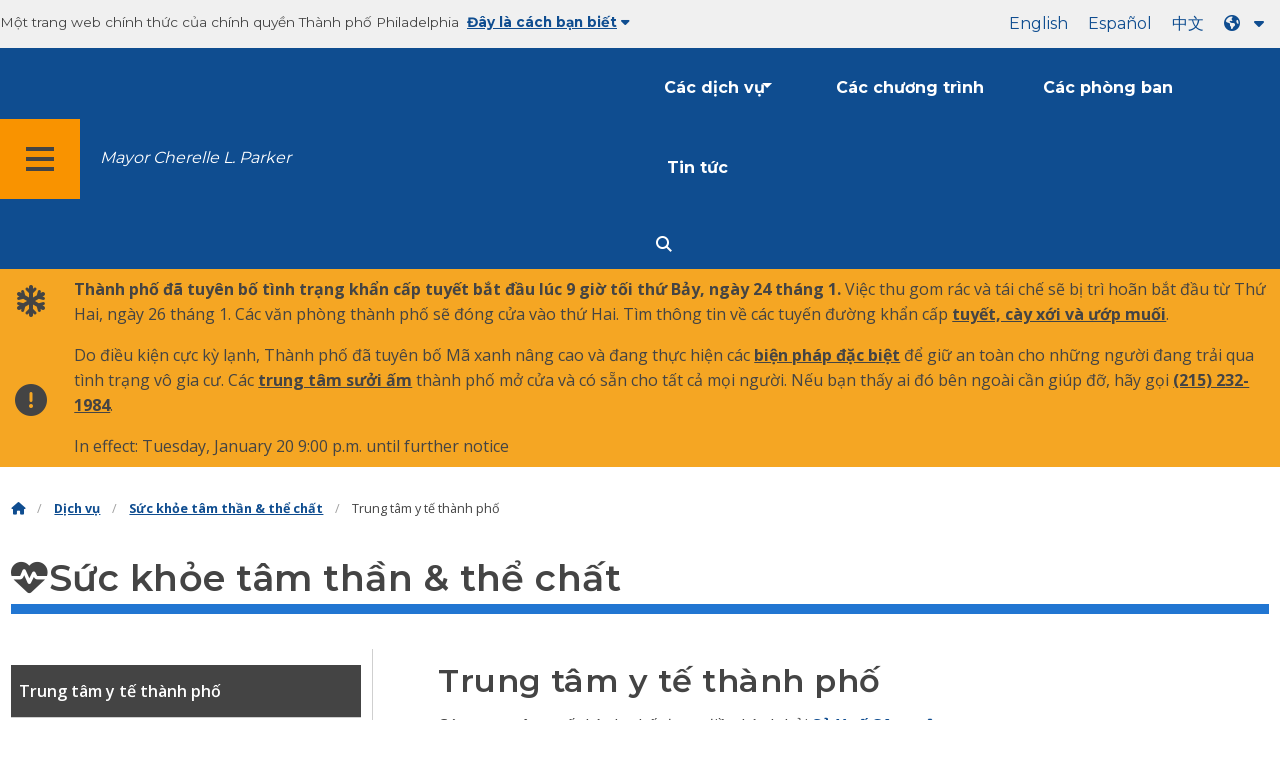

--- FILE ---
content_type: text/html
request_url: https://www.phila.gov/vi/services/mental-physical-health/city-health-centers/
body_size: 17254
content:
		
<!DOCTYPE html>
<html lang="vi" class="no-js">

<head>
  <meta charset="UTF-8">
        <!-- Google Tag Manager DataLayer -->
    <script>
      window.dataLayer = window.dataLayer || [];
      dataLayer.push({
        "event": "page_loaded",
        "post_type": "service_page",
        "contentModifiedDepartment": "Department of Public Health",
        "lastUpdated": "2025-10-23 14:03:41",
        "templateType": "default",
                         "serviceCategory": "Mental &amp; physical health"
              });
    </script>
    <!-- End Google Tag Manager DataLayer -->

  <!-- Google Tag Manager -->
  <script>
    (function(w, d, s, l, i) {
      w[l] = w[l] || [];
      w[l].push({
        'gtm.start': new Date().getTime(),
        event: 'gtm.js'
      });
      var f = d.getElementsByTagName(s)[0],
        j = d.createElement(s),
        dl = l != 'dataLayer' ? '&l=' + l : '';
      j.async = true;
      j.src = 'https://www.googletagmanager.com/gtm.js?id=' + i + dl;
      f.parentNode.insertBefore(j, f);
    })(window, document, 'script', 'dataLayer', 'GTM-MC6CR2');
  </script>
  <!-- End Google Tag Manager -->

  <!-- Begin Microsoft Clarity -->
  <script type="text/javascript">
    (function(c, l, a, r, i, t, y) {
      c[a] = c[a] || function() {
        (c[a].q = c[a].q || []).push(arguments)
      };
      t = l.createElement(r);
      t.async = 1;
      t.src = "https://www.clarity.ms/tag/" + i;
      y = l.getElementsByTagName(r)[0];
      y.parentNode.insertBefore(t, y);
    })(window, document, "clarity", "script", "4l8dhsl6kn");
  </script>
  <!-- End Microsoft Clarity -->

  <!-- REMOVE THIS ENTIRE SECTION
    <script async src="https://www.googletagmanager.com/gtag/js?id=G-NHET8T5XY8"></script>
    <script>
        window.dataLayer = window.dataLayer || [];
        function gtag(){dataLayer.push(arguments);}
        gtag('js', new Date());
        gtag('config', 'G-NHET8T5XY8');
    </script>
    -->
  <meta http-equiv="x-ua-compatible" content="ie=edge">
  <meta name="description" content="Tìm một trung tâm y tế Thành phố gần bạn.">
  <meta name="viewport" content="width=device-width, initial-scale=1">
  <meta name="theme-color" content="#2176d2">
  <meta name="facebook-domain-verification" content="a0t35pecrjiy8ly0weq7bzyb419o42">

  <!-- Swiftype -->
  <meta class="swiftype" name="title" data-type="string" content="City health centers | Services">
  <meta class="swiftype" name="tags" data-type="string" content="wordpress" />
  <meta class="swiftype" name="site-priority" data-type="integer" content="10" />
  <meta class="swiftype" name="content_type" data-type="string" content="service_page">
  <meta class="swiftype" name="weighted_search" data-type="integer" content="8">

      <meta class="swiftype" name="published_at" data-type="date" content="2016-09-22T10:49:09-04:00" />
  
  <link rel="shortcut icon" type="image/x-icon" href="//www.phila.gov/assets/images/favicon.ico">

  <title>Trung tâm y tế thành phố | Dịch vụ | Thành phố Philadelphia</title>
<meta name='robots' content='max-image-preview:large' />
	<style>img:is([sizes="auto" i], [sizes^="auto," i]) { contain-intrinsic-size: 3000px 1500px }</style>
	<link rel='dns-prefetch' href='//www.phila.gov' />
<link rel='dns-prefetch' href='//cdnjs.cloudflare.com' />
<link rel='dns-prefetch' href='//www.phila.gov' />
<link rel='dns-prefetch' href='//code.highcharts.com' />

  <meta name="twitter:card" content="summary_large_image">
  <meta name="twitter:site" content="@PhiladelphiaGov">
  <meta name="twitter:image" content="https://www.phila.gov/media/20160715133810/phila-gov.jpg"/>
  <meta name="twitter:image:alt" content="phila.gov">
  <meta name="twitter:description"  content="Find a City health center near you."/>
  <meta name="twitter:title" content="City health centers | Services"/>

  <meta property="og:title" content="City health centers | Services"/>
  <meta property="og:description" content="Find a City health center near you."/>
  <meta property="og:type" content="website"/>
  <meta property="og:url" content="https://www.phila.gov/services/mental-physical-health/city-health-centers/"/>
  <meta property="og:site_name" content="City of Philadelphia"/>
  <meta property="og:image" content="https://www.phila.gov/media/20160715133810/phila-gov.jpg"/>
  <link rel='stylesheet' id='standards-css' href='https://www.phila.gov/wp-content/themes/phila.gov-theme/css/styles.min.css' type='text/css' media='all' />
<!--[if lt IE 9]>
<link rel='stylesheet' id='ie-only-css' href='https://www.phila.gov/wp-content/themes/phila.gov-theme/css/lt-ie-9.css' type='text/css' media='all' />
<![endif]-->
<link rel='stylesheet' id='mobile-menu-app-css-css' href='https://www.phila.gov/embedded/mobile-menu/production/css/app.css?cachebreaker' type='text/css' media='all' />
<link rel='stylesheet' id='site-wide-alerts-app-css-css' href='https://www.phila.gov/embedded/site-wide-alerts/production/css/app.css?cachebreaker' type='text/css' media='all' />
<link rel='stylesheet' id='aqi-css-css' href='https://www.phila.gov/wp-content/plugins/phl-aqi/includes/css/phl-aqi.css?ver=0.2' type='text/css' media='all' />
<!--[if lt IE 9]>
<script type="text/javascript" src="//cdnjs.cloudflare.com/ajax/libs/html5shiv/3.7.3/html5shiv.min.js?ver=3.7.3" id="html5shiv-js"></script>
<![endif]-->
<link rel="https://api.w.org/" href="https://www.phila.gov/vi/wp-json/" /><link rel="alternate" title="JSON" type="application/json" href="https://www.phila.gov/vi/wp-json/wp/v2/services/12423" />
<link rel="canonical" href="https://www.phila.gov/vi/services/mental-physical-health/city-health-centers/" />
<link rel="alternate" title="OEmbed (JSON)" type="application/json+oembed" href="https://www.phila.gov/vi/wp-json/oembed/1.0/embed?url=https%3A%2F%2Fwww.phila.gov%2Fservices%2Fmental-physical-health%2Fcity-health-centers%2F" />
<link rel="alternate" title="OEmbed (XML)" type="text/xml+oembed" href="https://www.phila.gov/vi/wp-json/oembed/1.0/embed?url=https%3A%2F%2Fwww.phila.gov%2Fservices%2Fmental-physical-health%2Fcity-health-centers%2F&#038;format=xml" />

  <!--[if lte IE 9]>
  <p class="browsehappy alert">You are using an <strong>outdated</strong> browser. Please <a href="http://browsehappy.com/">upgrade your browser</a> to improve your experience. If you can't switch browsers, turn off  compatibility mode.</p>
  <![endif]-->

                          <!-- Begin Custom Markup Metabox: Append to Head -->
        <style scoped>
table {
  font-size: .9rem;
}
.disclaimer-text{
  padding:1rem 0 0;
}

</style>        <!-- End Custom Markup Metabox: Append to Head -->
            
</head>

<body class="service_page-template-default single single-service_page postid-12423 group-blog" lang="vi" data-clarity-unmask="True">
      <!-- Google Tag Manager (noscript) -->
    <noscript><iframe src="https://www.googletagmanager.com/ns.html?id=GTM-MC6CR2" height="0" width="0" style="display:none;visibility:hidden"></iframe></noscript>
    <!-- End Google Tag Manager (noscript) -->
    <div data-swiftype-index="false">
<a href="#page" aria-hidden="false" class="skip-to-content">Chuyển đến nội dung chính</a> 
<header class="global-nav no-js pbn-mu mbn-mu">
    <h1 class="accessible">Thành phố Philadelphia</h1>

    <!-- Utility Navigation -->
    <div class="utility-nav">
      <div class="bg-ghost-gray">
        <div class="top-bar bg-ghost-gray" id="responsive-menu">
          <div class="top-bar-left valign-mu">
            <ul class="menu">
              <li class="gov-site show-for-medium">
Một trang web chính thức của chính quyền Thành phố Philadelphia 
</li>
              <li class="gov-site show-for-medium"><a href="#" class="trusted-site-toggle">Đây là cách bạn biết<i class="fas fa-solid fa-caret-down"></i></a></li>
              <li class="gov-site show-for-small-only">
<a href="" class="trusted-site-toggle">Một trang web chính thức <i class="fas fa-info-circle">
</i></a></li>
            </ul>
          </div>
          <!-- Translations Navigation -->
          <div class="top-bar-right translations-nav">
            <ul class="translations-bar menu">
              <li class="show-for-medium"><a id="translate-english" href="/services/mental-physical-health/city-health-centers/">Tiếng Anh</a></li>
                              <li class="show-for-medium"><a id="translate-spanish" href="/es/services/mental-physical-health/city-health-centers/">Español</a></li>
                <li class="show-for-medium"><a id="translate-chinese" href="/zh/services/mental-physical-health/city-health-centers/">中 文</a></li>
                          <!-- Dropdown button -->
<button aria-label="Language dropdown" translate="no" class="translations-button show-for-medium" id="desktop-lang-button" data-toggle="lang-dropdown">
                <i class="fa fa-earth-americas"></i>
                <i class="translate-caret fas fa-solid fa-caret-down"></i>
              </button>
<button aria-label="Mobile language dropdown"  class="translations-button show-for-small-only" id="mobile-lang-button" data-toggle="lang-dropdown">
<i class="fa fa-earth-americas">
</i><a tabindex="-1" class="show-for-small-only" href="#">Dịch 
 <i class="translate-caret fas fa-solid fa-caret-down">
</i></a></button>
</ul>
            <!-- Dropdown menu -->
            <div id="lang-dropdown" class="dropdown-pane" data-close-on-click="true" data-position="bottom" data-alignment="right" data-dropdown data-auto-focus="true">
              <ul id="translations-menu" class="vertical dropdown menu">
                <li class="show-for-small-only"><a id="translate-english-dropdown" href="/services/mental-physical-health/city-health-centers/">Tiếng Anh</a></li>
                                  <li class="show-for-small-only"><a id="translate-spanish-dropdown" href="/es/services/mental-physical-health/city-health-centers/">Español</a></li>
                  <li class="show-for-small-only"><a id="translate-chinese-dropdown" href="/zh/services/mental-physical-health/city-health-centers/">中 文</a></li>
                  <li><a id="translate-arabic-dropdown" href="/ar/services/mental-physical-health/city-health-centers/">عربي</a></li>
                  <li><a id="translate-haitian-creole-dropdown" href="/ht/services/mental-physical-health/city-health-centers/">Ayisyen</a></li>
                  <li><a id="translate-french-dropdown" href="/fr/services/mental-physical-health/city-health-centers/">Français</a></li>
                  <li><a id="translate-swahili-dropdown" href="/sw/services/mental-physical-health/city-health-centers/">Tiếng Kiswahili</a></li>
                  <li><a id="translate-portuguese-dropdown" href="/pt/services/mental-physical-health/city-health-centers/">Português</a></li>
                  <li><a id="translate-russian-dropdown" href="/ru/services/mental-physical-health/city-health-centers/">Pyccкий</a></li>
                  <li><a id="translate-vietnamese-dropdown" href="/vi/services/mental-physical-health/city-health-centers/">Tiếng Việt</a></li>
                                <li id="google_translate_element"></li>
                <li id="translations-support"><a href="https://www.phila.gov/vi/programs/language-access-philly/translation-feedback-and-support/ "><i class="fa fa-messages"></i>Phản hồi và hỗ trợ</a></li>
              </ul>
            </div>
          </div>
        </div>
      </div>
    </div>
    <!-- Trusted Site -->
    <div class="row columns expanded" data-swiftype-index="false" id="trusted-site">
      <div class="row pvm">
        <div class="medium-12 columns">
          <div class="medium-horizontal">
            <div class="trust-icon">
<span class="icon circle-icon">
<i class="fas fa-lock">

</i></span><span class="icon-text">https://</span>
</div>
            <div class="trust-details">Các <strong>https://</strong>trong thanh địa chỉ có nghĩa là thông tin của bạn được mã hóa và không thể được truy cập bởi bất kỳ ai khác</div>
          </div>
        </div>
        <div class="medium-12 columns dot-gov">
          <div class="medium-horizontal">
            <div class="trust-icon">
<span class="icon circle-icon">
<i class="fas fa-university">

</i></span><span class="icon-text">.gov</span> 
</div>
            <div class="trust-details">Chỉ các tổ chức chính phủ ở Hoa Kỳ mới có thể kết thúc bằng .gov</div>
          </div>
        </div>
<a href="javascript:void(0)" aria-label="Close Trusted Site Details" id="trusted-site-close" class="float-right">
<i class="fas fa-times fa-2x">
</i></a>
</div>
    </div>
    <!-- sticky/desktop nav -->
    <div id="global-sticky-nav" class="row expanded">
      <div class="small-24 columns phn">
        <div class="primary-menu" data-sticky-container data-swiftype-index="false">
          <div class="grid-container phila-sticky phn" data-margin-top="0" data-sticky data-sticky-on="medium">
            <div class="menu-wrapper grid-x align-middle align-justify">
              <div class="small-20 medium-12 branding-container cell">
<button aria-label="Global navigation menu" class="menu-icon" type="button">
<i class="fass fa-bars"><span class="show-for-sr">Thực đơn 
 
 <a href="https://www.phila.gov/vi" class="logo" aria-label="City of Philadelphia home">
<img src="https://www.phila.gov/assets/images/city-of-philadelphia-logo-medium-white.png" alt="Logo thành phố Philadelphia" />
</a></span></i></button>
<a href="/departments/mayor/" class="icymi show-for-medium" translate="no">Mayor Cherelle L. Parker</a>
</div>
              <div class="small-2 medium-12 desktop-nav cell">
                <div class="top-bar-right">
                  <nav data-swiftype-index="false" class="global-nav" aria-label="Main navigation menu">
                    <ul class="menu show-for-medium">
                      <li class="services-menu-link" data-toggle="services-mega-menu">
<a href="" class="no-link " data-link="/services/">Các dịch vụ</a> 
</li>
                      <li class="programs-menu-link">
<a href="https://www.phila.gov/vi/programs/" class="">Các chương trình</a> 
</li>
                      <li class="departments-menu-link">
<a href="https://www.phila.gov/vi/departments/" class="">Các phòng ban</a> 
</li>
                      <li class="news-menu-link">
<a href="https://www.phila.gov/vi/the-latest/" class="">Tin tức</a> 
</li>
                    </ul>
<button aria-label="Site search" id="site-search-button" class="site-search" type="button" data-toggle="search-dropdown">
<i class="fass fa-magnifying-glass" aria-hidden="true">
</i></button>
</nav>
                </div>
              </div>
              </div>
            </div> <!-- close row -->
          </div><!-- close columns -->
        </div>
      </div>
                </div>
    <div class="reveal center phila-modal" id="translations-modal" data-reveal data-deep-link="true" data-options="closeOnClick:false; closeOnEsc:false;">
<i class="mts dark-ben-franklin fas fa-times" data-close>
</i><h3 class="ptl"><i class="dark-ben-franklin fas fa-earth-americas prs"></i>Dịch</h3>
  <div class="content">
    <div>Có vẻ như ngôn ngữ thiết bị của bạn được đặt thành<span id="translations-modal-lang"></span>. Bạn có muốn dịch trang này không?</div>
  </div>
  <div class="button-container pam">
<button class="translate-close button-text mrl" aria-label="Close modal" type="button" data-close>Hủy 
</button> <button id="translate-page" class="translate-button button-text" aria-label="Translate page" type="button">dịch</button> 
</div>
</div>    <div id="phila-mobile-menu"></div>
    <div id="phila-site-wide-alerts"></div>
  </header>
  </div>
  <div id="page">
          <div class="mtl mbm">
        <div class="grid-container">
  <div class="grid-x" data-swiftype-index="false">
    <div class="cell">
      <ul class="breadcrumbs"><li><a href="https://www.phila.gov/vi"><i class="fas fa-home" aria-hidden="true"></i><span class="accessible">Trang chủ</span></a></li><li><a href="/services/">Dịch vụ</a></li><li><a href="https://www.phila.gov/vi/services/mental-physical-health/" title="Sức khỏe tâm thần &amp; thể chất">Sức khỏe tâm thần &amp; thể chất</a></li> <li>Trung tâm y tế thành phố</li></ul>    </div>
  </div>
</div>
      </div>
    
    <div id="content">
<div id="primary" class="content-area">
  <main id="main" class="site-main">

                <div id="post-12423">
      <div class="row">
        <header class="small-24 columns">
          <h1 class="contrast">
<i class="fas fa-heartbeat" aria-hidden="true">
</i>Sức khỏe tâm thần &amp; thể chất</h1>
        </header>
      </div>
      <div class="row bdr-bottom bdr-sidewalk mtm">
        <div class="grid-x">
          <div class="side-menu medium-7 columns bdr-right bdr-sidewalk hide-for-small-only pbxl">
            <nav data-swiftype-index="false" id="side-nav">
              <ul id="menu-mental-physical-health" class="services-menu vertical menu">
              <li class="page_item page-item-12423 current_page_item"><a href="https://www.phila.gov/vi/services/mental-physical-health/city-health-centers/" aria-current="page" onclick="serviceMenuClick(this)"><span>Trung tâm y tế thành phố</span></a></li>
<li class="page_item page-item-49280 page_item_has_children"><a href="https://www.phila.gov/vi/services/mental-physical-health/environmental-health-hazards/" onclick="serviceMenuClick(this)"><span>Các mối nguy hiểm cho sức khỏe môi trường</span></a> 
<ul class='children'>
	<li class="page_item page-item-13050"><a href="https://www.phila.gov/vi/services/mental-physical-health/environmental-health-hazards/air-quality/" onclick="serviceMenuClick(this)"><span>Kiểm tra dữ liệu chất lượng không khí</span></a></li>
	<li class="page_item page-item-115111"><a href="https://www.phila.gov/vi/services/mental-physical-health/environmental-health-hazards/covid-19/" onclick="serviceMenuClick(this)"><span>Bệnh Coronavirus 2019 (COVID-19)</span></a></li>
	<li class="page_item page-item-54459"><a href="https://www.phila.gov/vi/services/mental-physical-health/environmental-health-hazards/extreme-weather/" onclick="serviceMenuClick(this)"><span>Thời tiết cực đoan</span></a></li>
	<li class="page_item page-item-55690"><a href="https://www.phila.gov/vi/services/mental-physical-health/environmental-health-hazards/get-your-child-tested-for-lead/" onclick="serviceMenuClick(this)"><span>Cho con bạn kiểm tra chì</span></a></li>
	<li class="page_item page-item-13059"><a href="https://www.phila.gov/vi/services/mental-physical-health/environmental-health-hazards/lead-exposure/" onclick="serviceMenuClick(this)"><span>Tiếp xúc với chì</span></a></li>
	<li class="page_item page-item-55787"><a href="https://www.phila.gov/vi/services/mental-physical-health/environmental-health-hazards/protect-yourself-from-west-nile-virus-and-lyme-disease/" onclick="serviceMenuClick(this)"><span>Bảo vệ bạn khỏi virus Tây sông Nile và bệnh Lyme</span></a></li>
	<li class="page_item page-item-247528"><a href="https://www.phila.gov/vi/services/mental-physical-health/environmental-health-hazards/report-an-environmental-justice-concern/" onclick="serviceMenuClick(this)"><span>Báo cáo một mối quan tâm về công lý môi trường</span></a></li>
</ul>
</li>
<li class="page_item page-item-181589"><a href="https://www.phila.gov/vi/services/mental-physical-health/find-a-covid-19-test/" onclick="serviceMenuClick(this)"><span>Tìm xét nghiệm COVID-19</span></a></li>
<li class="page_item page-item-157592"><a href="https://www.phila.gov/vi/services/mental-physical-health/find-free-food-or-meals/" onclick="serviceMenuClick(this)"><span>Tìm thức ăn và bữa ăn miễn phí</span></a></li>
<li class="page_item page-item-303941"><a href="https://www.phila.gov/vi/services/mental-physical-health/find-a-farmers-market/" onclick="serviceMenuClick(this)"><span>Tìm chợ nông sản</span></a></li>
<li class="page_item page-item-54463 page_item_has_children"><a href="https://www.phila.gov/vi/services/mental-physical-health/get-health-care-and-support/" onclick="serviceMenuClick(this)"><span>Nhận chăm sóc sức khỏe và hỗ trợ</span></a> 
<ul class='children'>
	<li class="page_item page-item-303959"><a href="https://www.phila.gov/vi/services/mental-physical-health/get-health-care-and-support/find-free-or-low-cost-primary-care/" onclick="serviceMenuClick(this)"><span>Tìm dịch vụ chăm sóc chính miễn phí hoặc chi phí thấp</span></a></li>
	<li class="page_item page-item-54465 page_item_has_children"><a href="https://www.phila.gov/vi/services/mental-physical-health/get-health-care-and-support/family-and-childrens-health-care/" onclick="serviceMenuClick(this)"><span>Chăm sóc sức khỏe gia đình và trẻ em</span></a> 
<ul class='children'>
		<li class="page_item page-item-55670 page_item_has_children"><a href="https://www.phila.gov/vi/services/mental-physical-health/get-health-care-and-support/family-and-childrens-health-care/get-pediatric-health-care/" onclick="serviceMenuClick(this)"><span>Nhận chăm sóc sức khỏe nhi khoa</span></a> 
<ul class='children'>
			<li class="page_item page-item-58902"><a href="https://www.phila.gov/vi/services/mental-physical-health/get-health-care-and-support/family-and-childrens-health-care/get-pediatric-health-care/pediatric-health-care-providers/" onclick="serviceMenuClick(this)"><span>Các nhà cung cấp dịch vụ chăm sóc sức khỏe nhi</span></a></li>
		</ul>
</li>
		<li class="page_item page-item-55693"><a href="https://www.phila.gov/vi/services/mental-physical-health/get-health-care-and-support/family-and-childrens-health-care/get-family-planning-services/" onclick="serviceMenuClick(this)"><span>Nhận dịch vụ kế hoạch hóa gia đình</span></a></li>
		<li class="page_item page-item-55837"><a href="https://www.phila.gov/vi/services/mental-physical-health/get-health-care-and-support/family-and-childrens-health-care/get-support-for-a-child-with-special-health-care-needs/" onclick="serviceMenuClick(this)"><span>Nhận hỗ trợ cho một đứa trẻ có nhu cầu chăm sóc sức khỏe đặc biệt</span></a></li>
		<li class="page_item page-item-55849"><a href="https://www.phila.gov/vi/services/mental-physical-health/get-health-care-and-support/family-and-childrens-health-care/get-prenatal-care/" onclick="serviceMenuClick(this)"><span>Nhận chăm sóc trước khi sinh</span></a></li>
		<li class="page_item page-item-55851"><a href="https://www.phila.gov/vi/services/mental-physical-health/get-health-care-and-support/family-and-childrens-health-care/get-lactation-support/" onclick="serviceMenuClick(this)"><span>Nhận hỗ trợ cho con bú</span></a></li>
	</ul>
</li>
	<li class="page_item page-item-55647"><a href="https://www.phila.gov/vi/services/mental-physical-health/get-health-care-and-support/get-help-quitting-tobacco/" onclick="serviceMenuClick(this)"><span>Nhận trợ giúp bỏ thuốc lá</span></a></li>
	<li class="page_item page-item-249424"><a href="https://www.phila.gov/vi/services/mental-physical-health/get-health-care-and-support/get-treatment-for-substance-use-disorder/" onclick="serviceMenuClick(this)"><span>Được điều trị rối loạn sử dụng chất kích thích</span></a></li>
	<li class="page_item page-item-55716"><a href="https://www.phila.gov/vi/services/mental-physical-health/get-health-care-and-support/get-help-applying-for-health-insurance/" onclick="serviceMenuClick(this)"><span>Nhận trợ giúp đăng ký bảo hiểm y tế</span></a></li>
	<li class="page_item page-item-55756"><a href="https://www.phila.gov/vi/services/mental-physical-health/get-health-care-and-support/get-dental-care/" onclick="serviceMenuClick(this)"><span>Nhận chăm sóc răng miệng</span></a></li>
	<li class="page_item page-item-283703"><a href="https://www.phila.gov/vi/services/mental-physical-health/get-health-care-and-support/get-tested-for-tuberculosis/" onclick="serviceMenuClick(this)"><span>Được xét nghiệm bệnh lao</span></a></li>
	<li class="page_item page-item-55760"><a href="https://www.phila.gov/vi/services/mental-physical-health/get-health-care-and-support/get-directly-observed-therapy-dot-for-tuberculosis/" onclick="serviceMenuClick(this)"><span>Nhận liệu pháp quan sát trực tiếp (DOT) cho bệnh lao</span></a></li>
</ul>
</li>
<li class="page_item page-item-32060 page_item_has_children"><a href="https://www.phila.gov/vi/services/mental-physical-health/get-vaccinated/" onclick="serviceMenuClick(this)"><span>Tiêm chủng</span></a> 
<ul class='children'>
	<li class="page_item page-item-181588"><a href="https://www.phila.gov/vi/services/mental-physical-health/get-vaccinated/get-your-covid-19-vaccine/" onclick="serviceMenuClick(this)"><span>Tiêm vắc xin COVID-19 của quý vị</span></a></li>
	<li class="page_item page-item-301444"><a href="https://www.phila.gov/vi/services/mental-physical-health/get-vaccinated/get-your-mpox-vaccine/" onclick="serviceMenuClick(this)"><span>Tiêm vắc-xin mpox</span></a></li>
	<li class="page_item page-item-32015"><a href="https://www.phila.gov/vi/services/mental-physical-health/get-vaccinated/vaccinate-your-child/" onclick="serviceMenuClick(this)"><span>Tiêm phòng cho con bạn</span></a></li>
	<li class="page_item page-item-227362"><a href="https://www.phila.gov/vi/services/mental-physical-health/get-vaccinated/get-adult-vaccines/" onclick="serviceMenuClick(this)"><span>Tiêm vắc-xin cho người lớn</span></a></li>
	<li class="page_item page-item-231451"><a href="https://www.phila.gov/vi/services/mental-physical-health/get-vaccinated/request-your-immunization-record/" onclick="serviceMenuClick(this)"><span>Yêu cầu hồ sơ chủng ngừa của bạn</span></a></li>
	<li class="page_item page-item-31777"><a href="https://www.phila.gov/vi/services/mental-physical-health/get-vaccinated/get-travel-vaccinations/" onclick="serviceMenuClick(this)"><span>Tiêm phòng du lịch</span></a></li>
	<li class="page_item page-item-30839"><a href="https://www.phila.gov/vi/services/mental-physical-health/get-vaccinated/get-your-annual-flu-shot/" onclick="serviceMenuClick(this)"><span>Tiêm phòng cúm hàng năm</span></a></li>
</ul>
</li>
<li class="page_item page-item-53113"><a href="https://www.phila.gov/vi/services/mental-physical-health/get-services-for-an-older-adult/" onclick="serviceMenuClick(this)"><span>Nhận dịch vụ cho người lớn tuổi</span></a></li>
<li class="page_item page-item-37156"><a href="https://www.phila.gov/vi/services/mental-physical-health/get-bereavement-support/" onclick="serviceMenuClick(this)"><span>Nhận hỗ trợ tang quyến</span></a></li>
<li class="page_item page-item-30933"><a href="https://www.phila.gov/vi/services/mental-physical-health/learn-how-to-get-and-use-naloxone-narcan/" onclick="serviceMenuClick(this)"><span>Tìm hiểu cách lấy và sử dụng naloxone (Narcan®)</span></a></li>
<li class="page_item page-item-13103"><a href="https://www.phila.gov/vi/services/mental-physical-health/report-child-abuse-or-neglect/" onclick="serviceMenuClick(this)"><span>Báo cáo lạm dụng hoặc bỏ mặc trẻ em</span></a></li>
<li class="page_item page-item-27427"><a href="https://www.phila.gov/vi/services/mental-physical-health/reunify-my-family/" onclick="serviceMenuClick(this)"><span>Đoàn tụ gia đình tôi</span></a></li>
<li class="page_item page-item-13042"><a href="https://www.phila.gov/vi/services/mental-physical-health/services-for-the-homeless/" onclick="serviceMenuClick(this)"><span>Dịch vụ cho những người trải qua tình trạng vô gia cư</span></a></li>
<li class="page_item page-item-54012 page_item_has_children"><a href="https://www.phila.gov/vi/services/mental-physical-health/sexual-health-and-family-planning/" onclick="serviceMenuClick(this)"><span>Sức khỏe tình dục và kế hoạch hóa gia đình</span></a> 
<ul class='children'>
	<li class="page_item page-item-54018 page_item_has_children"><a href="https://www.phila.gov/vi/services/mental-physical-health/sexual-health-and-family-planning/hiv-prevention-testing-and-treatment/" onclick="serviceMenuClick(this)"><span>Phòng ngừa, xét nghiệm và điều trị HIV</span></a> 
<ul class='children'>
		<li class="page_item page-item-54571"><a href="https://www.phila.gov/vi/services/mental-physical-health/sexual-health-and-family-planning/hiv-prevention-testing-and-treatment/get-free-condoms/" onclick="serviceMenuClick(this)"><span>Nhận bao cao su miễn phí</span></a></li>
		<li class="page_item page-item-55532"><a href="https://www.phila.gov/vi/services/mental-physical-health/sexual-health-and-family-planning/hiv-prevention-testing-and-treatment/prevent-hiv-with-a-pill-prep/" onclick="serviceMenuClick(this)"><span>Ngăn ngừa HIV bằng thuốc hoặc mũi tiêm (PrEP)</span></a></li>
		<li class="page_item page-item-55574"><a href="https://www.phila.gov/vi/services/mental-physical-health/sexual-health-and-family-planning/hiv-prevention-testing-and-treatment/get-emergency-treatment-pep-after-recent-exposure-to-hiv/" onclick="serviceMenuClick(this)"><span>Điều trị khẩn cấp (PEP) sau khi tiếp xúc với HIV gần đây</span></a></li>
		<li class="page_item page-item-55576"><a href="https://www.phila.gov/vi/services/mental-physical-health/sexual-health-and-family-planning/hiv-prevention-testing-and-treatment/get-tested-for-hiv/" onclick="serviceMenuClick(this)"><span>Được xét nghiệm HIV</span></a></li>
		<li class="page_item page-item-55580"><a href="https://www.phila.gov/vi/services/mental-physical-health/sexual-health-and-family-planning/hiv-prevention-testing-and-treatment/find-hiv-information-and-services/" onclick="serviceMenuClick(this)"><span>Tìm thông tin và dịch vụ về HIV</span></a></li>
		<li class="page_item page-item-54008"><a href="https://www.phila.gov/vi/services/mental-physical-health/sexual-health-and-family-planning/hiv-prevention-testing-and-treatment/learn-how-to-prevent-hiv/" onclick="serviceMenuClick(this)"><span>Tìm hiểu làm thế nào để ngăn ngừa HIV</span></a></li>
	</ul>
</li>
	<li class="page_item page-item-55731"><a href="https://www.phila.gov/vi/services/mental-physical-health/sexual-health-and-family-planning/get-walk-in-testing-and-treatment-for-stds/" onclick="serviceMenuClick(this)"><span>Nhận xét nghiệm và điều trị STI</span></a></li>
	<li class="page_item page-item-60476"><a href="https://www.phila.gov/vi/services/mental-physical-health/sexual-health-and-family-planning/get-family-planning-services/" onclick="serviceMenuClick(this)"><span>Nhận dịch vụ kế hoạch hóa gia đình</span></a></li>
</ul>
</li>
<li class="page_item page-item-54469 page_item_has_children"><a href="https://www.phila.gov/vi/services/mental-physical-health/medical-professionals/" onclick="serviceMenuClick(this)"><span>Chuyên gia y tế</span></a> 
<ul class='children'>
	<li class="page_item page-item-55683"><a href="https://www.phila.gov/vi/services/mental-physical-health/medical-professionals/request-health-data/" onclick="serviceMenuClick(this)"><span>Yêu cầu dữ liệu sức khỏe</span></a></li>
	<li class="page_item page-item-55692"><a href="https://www.phila.gov/vi/services/mental-physical-health/medical-professionals/apply-for-an-urban-health-policy-fellowship/" onclick="serviceMenuClick(this)"><span>Đăng ký Học bổng Chính sách Y tế Đô thị</span></a></li>
	<li class="page_item page-item-55701"><a href="https://www.phila.gov/vi/services/mental-physical-health/medical-professionals/submit-a-project-to-the-health-commissioners-office-review-committee/" onclick="serviceMenuClick(this)"><span>Gửi một dự án cho Ủy ban Đánh giá Văn phòng Ủy viên Y tế</span></a></li>
	<li class="page_item page-item-55742"><a href="https://www.phila.gov/vi/services/mental-physical-health/medical-professionals/report-an-infectious-disease-for-health-care-providers/" onclick="serviceMenuClick(this)"><span>Báo cáo một bệnh truyền nhiễm (cho các nhà cung cấp dịch vụ chăm sóc sức khỏe)</span></a></li>
	<li class="page_item page-item-58635"><a href="https://www.phila.gov/vi/services/mental-physical-health/medical-professionals/submit-a-research-study-to-the-institutional-review-board-irb/" onclick="serviceMenuClick(this)"><span>Gửi một nghiên cứu cho Hội đồng Đánh giá Thể chế (IRB)</span></a></li>
</ul>
</li>
<li class="page_item page-item-54472 page_item_has_children"><a href="https://www.phila.gov/vi/services/mental-physical-health/report-a-health-or-safety-concern/" onclick="serviceMenuClick(this)"><span>Báo cáo một mối quan tâm về sức khỏe hoặc an toàn</span></a> 
<ul class='children'>
	<li class="page_item page-item-54836"><a href="https://www.phila.gov/vi/services/mental-physical-health/report-a-health-or-safety-concern/report-air-and-noise-pollution/" onclick="serviceMenuClick(this)"><span>Báo cáo ô nhiễm không khí và tiếng ồn</span></a></li>
	<li class="page_item page-item-247146"><a href="https://www.phila.gov/vi/services/mental-physical-health/report-a-health-or-safety-concern/report-an-environmental-justice-concern/" onclick="serviceMenuClick(this)"><span>Báo cáo một mối quan tâm về công lý môi trường</span></a></li>
	<li class="page_item page-item-54838"><a href="https://www.phila.gov/vi/services/mental-physical-health/report-a-health-or-safety-concern/report-illegal-idling/" onclick="serviceMenuClick(this)"><span>Báo cáo chạy không tải bất hợp pháp</span></a></li>
	<li class="page_item page-item-55639"><a href="https://www.phila.gov/vi/services/mental-physical-health/report-a-health-or-safety-concern/report-illegal-smoking/" onclick="serviceMenuClick(this)"><span>Báo cáo hút thuốc bất hợp pháp</span></a></li>
	<li class="page_item page-item-55657"><a href="https://www.phila.gov/vi/services/mental-physical-health/report-a-health-or-safety-concern/file-a-complaint-about-a-medical-provider/" onclick="serviceMenuClick(this)"><span>Nộp đơn khiếu nại về nhà cung cấp dịch vụ y tế</span></a></li>
	<li class="page_item page-item-55660"><a href="https://www.phila.gov/vi/services/mental-physical-health/report-a-health-or-safety-concern/file-a-complaint-about-a-medical-facility/" onclick="serviceMenuClick(this)"><span>Nộp đơn khiếu nại về một cơ sở y tế</span></a></li>
	<li class="page_item page-item-55766"><a href="https://www.phila.gov/vi/services/mental-physical-health/report-a-health-or-safety-concern/file-a-water-quality-complaint-for-a-swimming-pool/" onclick="serviceMenuClick(this)"><span>Nộp đơn khiếu nại về chất lượng nước cho hồ bơi</span></a></li>
	<li class="page_item page-item-55770"><a href="https://www.phila.gov/vi/services/mental-physical-health/report-a-health-or-safety-concern/file-a-complaint-about-a-child-care-facility/" onclick="serviceMenuClick(this)"><span>Nộp đơn khiếu nại về cơ sở chăm sóc trẻ em</span></a></li>
	<li class="page_item page-item-55796"><a href="https://www.phila.gov/vi/services/mental-physical-health/report-a-health-or-safety-concern/report-mosquitoes-wasps-or-hornets/" onclick="serviceMenuClick(this)"><span>Báo cáo muỗi, ong bắp cày hoặc ong bắp cày</span></a></li>
	<li class="page_item page-item-55800"><a href="https://www.phila.gov/vi/services/mental-physical-health/report-a-health-or-safety-concern/report-rats/" onclick="serviceMenuClick(this)"><span>Báo cáo chuột</span></a></li>
	<li class="page_item page-item-55823"><a href="https://www.phila.gov/vi/services/mental-physical-health/report-a-health-or-safety-concern/file-a-complaint-about-infectious-waste/" onclick="serviceMenuClick(this)"><span>Nộp đơn khiếu nại về chất thải truyền nhiễm</span></a></li>
	<li class="page_item page-item-55828"><a href="https://www.phila.gov/vi/services/mental-physical-health/report-a-health-or-safety-concern/file-a-complaint-about-a-barber-shop-or-beauty-salon/" onclick="serviceMenuClick(this)"><span>Nộp đơn khiếu nại về một tiệm cắt tóc hoặc thẩm mỹ viện</span></a></li>
	<li class="page_item page-item-55832"><a href="https://www.phila.gov/vi/services/mental-physical-health/report-a-health-or-safety-concern/report-a-food-illness-or-food-safety-concern/" onclick="serviceMenuClick(this)"><span>Báo cáo một bệnh thực phẩm hoặc mối quan tâm về an toàn thực phẩm</span></a></li>
	<li class="page_item page-item-58614"><a href="https://www.phila.gov/vi/services/mental-physical-health/report-a-health-or-safety-concern/report-an-animal-bite/" onclick="serviceMenuClick(this)"><span>Báo cáo động vật cắn hoặc tiếp xúc với động vật khác</span></a></li>
	<li class="page_item page-item-61392"><a href="https://www.phila.gov/vi/services/mental-physical-health/report-a-health-or-safety-concern/report-illegal-tobacco-sales/" onclick="serviceMenuClick(this)"><span>Báo cáo bán thuốc lá bất hợp pháp</span></a></li>
</ul>
</li>
<li class="page_item page-item-55720"><a href="https://www.phila.gov/vi/services/mental-physical-health/volunteer-for-the-philadelphia-medical-reserve-corps-pmrc/" onclick="serviceMenuClick(this)"><span>Tình nguyện viên cho Quân đoàn Dự bị Y tế Philadelphia (MRC)</span></a></li>
              </ul>
            </nav>
        </div>
        <div class="cell medium-16 columns pbxl flex-container auto mrn margin-auto">
          <article class="full">
                          <header class="entry-header">
                <h2>Trung tâm y tế thành phố</h2>
              </header>
                        <div id="service-default" data-swiftype-index='true' data-swiftype-name="body" data-swiftype-type="text" class="entry-content">
                <div class="row">
	<div class="columns">
		<p>Các trung tâm y tế thành phố được điều hành bởi <a href="https://www.phila.gov/vi/departments/department-of-public-health/">Sở Y tế Công cộng</a>.</p>
<p>Tám trung tâm y tế của Thành phố cung cấp đầy đủ các dịch vụ hỗ trợ và y tế chính cho các bệnh nhân đã đăng ký. Các trung tâm y tế chấp nhận chăm sóc khẩn cấp cho bệnh nhân nhưng yêu cầu các cuộc hẹn cho một số dịch vụ nhất định. Gọi điện trước để đảm bảo dịch vụ bạn cần có sẵn khi bạn dự định đến thăm.</p>
<p>Bệnh nhân đã đăng ký có thể sử dụng <a class="external" href="https://mycw85.ecwcloud.com/portal11304/jsp/100mp/login_otp.jsp">Cổng thông tin Bệnh nhân HealthCenterConnect</a> an toàn của chúng tôi để xem hồ sơ y tế cá nhân và nhận thông tin về các cuộc hẹn và giáo dục sức khỏe. Bệnh nhân cũng có thể đăng ký tại các trung tâm y tế để nhận <a href="https://www.phila.gov/vi/documents/healthcenterconnect-messaging-services/">dịch vụ nhắn tin HealthCenterConnect cho các tùy chọn tự kiểm tra mới</a>.</p>
<p>Dịch vụ phiên dịch và phiên dịch có sẵn cho bệnh nhân trung tâm y tế và gia đình của họ.</p>
<p><strong>Mặt nạ không bắt buộc trong các trung tâm y tế, nhưng bạn sẽ được yêu cầu đeo khẩu trang nếu bạn có triệu chứng cảm lạnh.</strong></p>
<div class="callout "><strong>Lưu ý:</strong> Các trung tâm y tế thành phố đóng cửa vào các ngày lễ chính thức của Thành phố và cho các sự kiện lớn khi văn phòng Thành phố được thông báo là đóng cửa.</div>
<p>Chuyển đến:</p>
<ul>
<li><a href="#flu-vaccine">Vắc-xin cúm</a></li>
<li><a href="#covid-19-vaccine">Vắc xin COVID-19</a></li>
<li><a href="#mpox-vaccine">Vắc xin Mpox</a></li>
<li><a href="#sexually-transmitted-diseases-stds">Bệnh lây truyền qua đường tình dục (STDs)</a></li>
<li><a href="#insurance-and-payment">Bảo hiểm và thanh toán</a></li>
<li><a href="#services-offered">Các dịch vụ được cung cấp</a></li>
<li><a href="#locations-and-hours">Địa điểm và giờ</a></li>
</ul>
	</div>
</div>        
  <div class="grid-x">
    <div class="cell">
      <section>
                                              <h3 class="black bg-ghost-gray phm-mu mbm" id="flu-vaccine">Vắc-xin cúm</h3>
                      <div class="phm-mu">
                
                  <p>Bắt đầu từ ngày 29 tháng 9 năm 2025, vắc-xin cúm có sẵn tại các trung tâm y tế Thành phố cho cư dân Philadelphia. Bạn không cần phải là một bệnh nhân đã đăng ký để được tiêm phòng cúm tại các địa điểm này.</p>
<p>Cần có bằng chứng về nơi cư trú tại Philadelphia. Nếu bạn có thẻ bảo hiểm, vui lòng mang nó đến trung tâm y tế. Chúng tôi cũng sẽ cung cấp vắc-xin cúm cho những người không có bảo hiểm. Vắc-xin cúm có sẵn cho bất kỳ cư dân từ 6 tháng tuổi trở lên.</p>
<p>Đối với các địa điểm tiêm phòng cúm, vui lòng truy <a href="https://www.phila.gov/vi/services/mental-physical-health/get-vaccinated/get-your-annual-flu-shot/">cập Tiêm phòng cúm hàng năm của bạn</a>.</p>
 

          
          
                      </div>

      </section>
    </div>
  </div>

  <div class="grid-x">
    <div class="cell">
      <section>
                                              <h3 class="black bg-ghost-gray phm-mu mbm" id="covid-19-vaccine">Vắc xin COVID-19</h3>
                      <div class="phm-mu">
                
                  <p>Bắt đầu từ ngày 17 tháng 10 năm 2025, vắc xin COVID-19 có sẵn tại các trung tâm y tế Thành phố dành cho cư dân Philadelphia. Quý vị không cần phải là bệnh nhân đã đăng ký để chủng ngừa COVID-19 tại các địa điểm này. Để tìm ngày và giờ có vắc xin, hãy truy cập <a class="" href="https://www.phila.gov/vi/services/mental-physical-health/get-vaccinated/get-your-covid-19-vaccine/#where-to-get-a-vaccine">Nhận vắc xin COVID-19 của quý vị</a>.</p>
<p>Cần có bằng chứng về nơi cư trú tại Philadelphia. Nếu bạn có thẻ bảo hiểm, vui lòng mang nó đến trung tâm y tế. Chúng tôi cũng sẽ cung cấp vắc-xin COVID-19 cho những người không có bảo hiểm. Vắc xin COVID-19 có sẵn cho bất kỳ cư dân nào từ sáu tháng tuổi trở lên, những người được chỉ định.</p>
 

          
          
                      </div>

      </section>
    </div>
  </div>

  <div class="grid-x">
    <div class="cell">
      <section>
                                              <h3 class="black bg-ghost-gray phm-mu mbm" id="mpox-vaccine">Vắc xin Mpox</h3>
                      <div class="phm-mu">
                
                  <p>Những người Philadelphia có nguy cơ tiếp xúc với bệnh thủy đậu có thể <a href="https://www.phila.gov/vi/services/mental-physical-health/get-vaccinated/get-your-mpox-vaccine/">chủng ngừa bệnh đậu tại Trung tâm Y tế</a> 1.</p>
 

          
          
                      </div>

      </section>
    </div>
  </div>

  <div class="grid-x">
    <div class="cell">
      <section>
                                              <h3 class="black bg-ghost-gray phm-mu mbm" id="sexually-transmitted-diseases-stds">Bệnh lây truyền qua đường tình dục (STDs)</h3>
                      <div class="phm-mu">
                
                  <div class="callout ">Có hiệu lực từ ngày 12 tháng 9 năm 2025, các dịch vụ tại phòng khám sức khỏe tình dục vệ tinh của chúng tôi đặt tại Trung tâm Y tế 5 sẽ tạm thời không có sẵn. Các dịch vụ phòng khám sức khỏe tình dục tiếp tục có sẵn tại Trung tâm Y tế 1, tại 1930 S. Broad Street. Vui lòng liên hệ 215-685-6570 hoặc 215-685-6575 nếu bạn có bất kỳ câu hỏi nào.</div>
<p>Người dân Philadelphia có thể được xét nghiệm và điều trị miễn phí, bí mật cho các bệnh lây truyền qua đường tình dục (STIs), bao gồm cả HIV, tại các trung tâm y tế Thành phố 1 và 5.</p>
<p>Tìm hiểu thêm về các <a href="https://www.phila.gov/vi/services/mental-physical-health/sexual-health-and-family-planning/get-walk-in-testing-and-treatment-for-stds/">phòng khám chăm sóc khẩn cấp của chúng tôi để xét nghiệm và điều trị STD</a>.</p>
<p> </p>
 

          
          
                      </div>

      </section>
    </div>
  </div>

  <div class="grid-x">
    <div class="cell">
      <section>
                                              <h3 class="black bg-ghost-gray phm-mu mbm" id="insurance-and-payment">Bảo hiểm và thanh toán</h3>
                      <div class="phm-mu">
                
                  <p>Các trung tâm y tế chấp nhận các chương trình Medicare, Medicaid, HMO và hầu hết các lựa chọn bảo hiểm khác.</p>
<p>Nếu bạn không có bảo hiểm, các trung tâm sẽ tính một khoản phí nhỏ dựa trên quy mô gia đình và thu nhập. Các trung tâm y tế cũng có thể giúp bạn đăng ký bảo hiểm y tế giá cả phải chăng.</p>
<div class="callout"><strong>Lưu ý về các cuộc gọi thanh toán và lừa đảo</strong> <br /> 
 Chúng tôi sẽ không bao giờ gọi để yêu cầu thanh toán bằng thẻ tín dụng hoặc thông tin ngân hàng. Thanh toán trực tiếp tại trung tâm y tế bằng tiền mặt hoặc lệnh chuyển tiền, tùy thuộc vào các dịch vụ nhận được.</div>
 

          
          
                      </div>

      </section>
    </div>
  </div>

  <div class="grid-x">
    <div class="cell">
      <section>
                                              <h3 class="black bg-ghost-gray phm-mu mbm" id="services-offered">Các dịch vụ được cung cấp</h3>
                      <div class="phm-mu">
                
                  <ul>
<li>Chẩn đoán và điều trị các bệnh mãn tính và cấp tính</li>
<li>Kiểm tra y tế và thuốc cho bệnh nhân ghi danh bao gồm: 
<ul>
<li>Khám vú</li>
<li>Tầm soát ung thư cổ tử cung</li>
<li>Đánh giá sự phát triển của trẻ</li>
<li>Sàng lọc cholesterol</li>
<li style="box-sizing: inherit; margin: 0px; padding: 0px; font-size: inherit;">Tầm soát ung thư ruột kết</li>
<li>Tầm soát đái tháo đường</li>
<li>Kế hoạch hóa gia đình</li>
<li>Chăm sóc phụ khoa</li>
<li>Tư vấn dinh dưỡng cân nặng lành mạnh cho trẻ em và thanh thiếu niên</li>
<li>Tầm soát viêm gan C</li>
<li>Tầm soát tăng huyết áp</li>
<li>Tầm soát ung thư phổi</li>
<li>Sàng lọc nhũ ảnh</li>
<li>Điều trị hỗ trợ bằng thuốc (MAT) cho rối loạn sử dụng opioid</li>
<li>Tầm soát và tư vấn béo phì</li>
<li>Phết tế bào Pap</li>
<li style="box-sizing: inherit; margin: 0px; padding: 0px; font-size: inherit;">Tầm soát ung thư tuyến tiền liệt</li>
<li>Tư vấn chuyên gia dinh dưỡng đã đăng ký</li>
</ul>
</li>
<li><a href="https://www.phila.gov/vi/services/mental-physical-health/get-health-care-and-support/get-dental-care/">Chăm sóc răng miệng cơ bản và chăm sóc răng miệng khẩn cấp</a></li>
<li><a href="https://www.phila.gov/2019-06-18-helping-mind-and-body-in-city-health-centers/">Dịch vụ sức khỏe hành vi</a></li>
<li><a href="https://www.phila.gov/vi/departments/department-of-public-health/breastfeeding-guides-policies-and-fact-sheets/">Dịch vụ hỗ trợ nuôi con bằng sữa mẹ</a></li>
<li><a href="https://www.phila.gov/vi/services/mental-physical-health/get-vaccinated/sign-up-to-get-a-covid-19-vaccine/">Vắc xin COVID-19</a></li>
<li><a href="https://www.phila.gov/vi/services/mental-physical-health/get-health-care-and-support/family-and-childrens-health-care/get-family-planning-services/">Tư vấn kế hoạch hóa gia đình và lựa chọn mang thai</a></li>
<li><a href="https://www.phila.gov/vi/services/mental-physical-health/get-vaccinated/get-your-annual-flu-shot/">Tiêm phòng cúm</a></li>
<li><a href="https://www.phila.gov/vi/services/mental-physical-health/get-health-care-and-support/get-help-quitting-tobacco/">Trợ giúp bỏ thuốc lá</a></li>
<li><a href="https://www.phila.gov/vi/services/mental-physical-health/sexual-health-and-family-planning/hiv-prevention-testing-and-treatment/prevent-hiv-with-a-pill-prep/">Dự phòng trước phơi nhiễm HIV (PrEP)</a></li>
<li><a href="https://www.phila.gov/vi/services/mental-physical-health/sexual-health-and-family-planning/get-walk-in-testing-and-treatment-for-stds/">Xét nghiệm và điều trị HIV, STD và STI</a></li>
<li><a href="https://www.phila.gov/vi/services/mental-physical-health/get-vaccinated/">Tiêm chủng</a></li>
<li><a href="https://www.phila.gov/vi/services/mental-physical-health/get-health-care-and-support/get-directly-observed-therapy-dot-for-tuberculosis/">Xét nghiệm trong phòng thí nghiệm, chụp x-quang và xét nghiệm bệnh lao</a></li>
<li><a class="external" href="https://philalegal.org/MCLP">Quan hệ đối tác cộng đồng pháp lý y tế</a></li>
<li><a href="https://www.phila.gov/vi/services/mental-physical-health/get-health-care-and-support/family-and-childrens-health-care/get-pediatric-health-care/">Chăm sóc nhi khoa cho trẻ sơ sinh, trẻ em và thanh thiếu niên</a></li>
<li><a href="https://www.phila.gov/vi/services/mental-physical-health/get-health-care-and-support/family-and-childrens-health-care/get-prenatal-care/">Chăm sóc trước khi sinh cho người mang thai</a></li>
<li>Giới thiệu đến các dịch vụ chuyên khoa cho bệnh nhân đã đăng ký</li>
<li>Hỗ trợ công tác xã hội kết nối bệnh nhân với chăm sóc theo dõi, giáo dục/tư vấn và các dịch vụ khác</li>
</ul>
 

          
          
                      </div>

      </section>
    </div>
  </div>

  <div class="grid-x">
    <div class="cell">
      <section>
                                              <h3 class="black bg-ghost-gray phm-mu mbm" id="locations-and-hours">Địa điểm và giờ</h3>
                      <div class="phm-mu">
                
                  <div class="embed-container"></div>
<table class="dcf-table dcf-table-responsive dcf-table-bordered dcf-table-striped dcf-w-100%">
<thead>
<tr>
<th scope="col">Tên</th>
<th scope="col">ĐịA Chỉ</th>
<th scope="col">Dịch vụ</th>
<th scope="col">Điện thoại</th>
<th scope="col">Giờ</th>
</tr>
</thead>
<tbody>
<tr>
<td data-label="Name"><strong>Trung tâm y tế 1</strong></td>
<td data-label="Address">1930 S Broad St., Tầng 2 <br /> 
 Philadelphia, Pennsylvania 19145</td>
<td data-label="Services">Chỉ xét nghiệm và điều trị STD chăm sóc khẩn cấp.</p>
<div class="disclaimer-text"></div>
</td>
<td data-label="Phone">(215) 685-6570</td>
<td data-label="Hours"><strong>Thứ Hai <br /> 
</strong> <strong>7:45 sáng - 7 giờ tối <br /> 
 <strong>Thứ Ba</strong> <br /> 
 7:45 sáng - 4 giờ chiều Thứ Tư 7:45 sáng - 4 giờ chiều* <br /> 
 <strong>Thứ</strong> Năm <br /> 
 7:45 sáng - 4 giờ chiều <br /> 
 <strong>Thứ</strong> Sáu <br /> 
 7:45 sáng - 4 giờ chiều Thứ sáu <br /> 
 7:45 sáng - 4 giờ chiều <br /> 
 <strong>Thứ bảy</strong> Đóng cửa <br /> 
</strong> <br /> 
</p>
<p class="disclaimer-text"><em>* Phòng khám mở cửa lúc 1 giờ chiều vào thứ Tư đầu tiên hàng tháng. Giờ có thể thay đổi theo nhu cầu dịch vụ.</em></p>
</td>
</tr>
<tr>
<td data-label="Name"><strong>Trung tâm y tế 2</strong></td>
<td data-label="Address">1700 S. Broad St. <br /> 
 Đơn vị 201 <br /> 
 Philadelphia, PA 19145</td>
<td data-label="Services">Dịch vụ chăm sóc chính</td>
<td data-label="Phone"><strong>Y tế</strong> <br /> 
 (215) 685-1800 <br /> 
 <strong>Nha khoa</strong> <br /> 
 (215) 685-1822</td>
<td data-label="Hours"><strong>Thứ Hai</strong> <br /> 
 8 giờ sáng - 4:30 chiều <br /> 
 <strong>Thứ Ba</strong> <br /> 
 8 giờ sáng - 4:30 chiều <br /> 
 <strong>Thứ Tư</strong> <br /> 
 8 giờ sáng - 4:30 chiều <br /> 
 <strong>Thứ Năm</strong> <br /> 
 8 giờ sáng - 8 giờ tối Thứ <br /> 
 <strong>Sáu</strong> <br /> 
 8 giờ sáng - 4:30 chiều <br /> 
 <strong>Thứ Bảy</strong> <br /> 
 8 giờ sáng - 12 giờ chiều, chỉ theo lịch hẹn</p>
<p class="disclaimer-text"><em>Cửa mở lúc 7:30 sáng.</em></p>
</td>
</tr>
<tr>
<td data-label="Name"><strong>Trung tâm y tế 3</strong></td>
<td data-label="Address">555 S. 43 St. <br /> 
 Philadelphia, PA 19104</td>
<td data-label="Services">Dịch vụ chăm sóc chính</td>
<td data-label="Phone"><strong>Y tế</strong> <br /> 
 (215) 685-7504 <br /> 
 <strong>Nha khoa</strong> <br /> 
 (215) 685-7506</td>
<td data-label="Hours"><strong>Thứ Hai <br /> 
</strong> <strong>8 giờ sáng - 8 giờ tối <br /> 
 <strong>Thứ Ba</strong> <br /> 
 8 giờ sáng - 4:30 chiều <br /> 
 <strong>Thứ Tư</strong> <br /> 
 8 giờ sáng - 4:30 chiều <br /> 
 <strong>Thứ Năm</strong> <br /> 
 8 giờ sáng - 4:30 chiều Thứ <br /> 
 <strong>Sáu</strong> <br /> 
 8 giờ sáng - 4:30 chiều Thứ bảy Đóng cửa <br /> 
</strong> <br /> 
</p>
<p class="disclaimer-text"><em>Cửa mở lúc 7:30 sáng.</em></p>
</td>
</tr>
<tr>
<td data-label="Name"><strong>Trung tâm y tế 4</strong></td>
<td data-label="Address">4400 Đại lộ Haverford. <br />
Philadelphia, PA 19104</td>
<td data-label="Services">Dịch vụ chăm sóc chính</td>
<td data-label="Phone"><strong>Y tế</strong> <br /> 
 (215) 685-7601 <br /> 
 <strong>Nha khoa</strong> <br /> 
 (215) 685-7605</td>
<td data-label="Hours"><strong>Thứ Hai <br /> 
</strong> <strong>8 giờ sáng - 4:30 chiều <br /> 
 <strong>Thứ Ba</strong> <br /> 
 8 giờ sáng - 8 giờ tối <br /> 
 <strong>Thứ Tư</strong> <br /> 
 8 giờ sáng - 4:30 chiều <br /> 
 <strong>Thứ Năm</strong> <br /> 
 8 giờ sáng - 4:30 chiều Thứ <br /> 
 <strong>Sáu</strong> <br /> 
 8 giờ sáng - 4:30 chiều Thứ bảy Đóng cửa <br /> 
</strong> <br /> 
</p>
<p class="disclaimer-text"><em>Cửa mở lúc 7:30 sáng.</em></p>
</td>
</tr>
<tr>
<td data-label="Name"><strong>Trung tâm y tế 5</strong></td>
<td data-label="Address">1900 N 20 St. <br /> 
 Philadelphia, PA 19121</td>
<td data-label="Services">Dịch vụ chăm sóc chính</p>
<p> </td>
<td data-label="Phone"><strong>Y tế</strong> <br /> 
 (215) 685-2933 <br /> 
 <strong>Nha khoa</strong> <br /> 
 (215) 685-2938</td>
<td data-label="Hours"><strong>Thứ Hai <br /> 
</strong> <strong>8 giờ sáng - 4:30 chiều <br /> 
 <strong>Thứ Ba</strong> <br /> 
 8 giờ sáng - 8 giờ tối <br /> 
 <strong>Thứ Tư</strong> <br /> 
 8 giờ sáng - 4:30 chiều <br /> 
 <strong>Thứ Năm</strong> <br /> 
 8 giờ sáng - 4:30 chiều Thứ <br /> 
 <strong>Sáu</strong> <br /> 
 8 giờ sáng - 4:30 chiều Thứ bảy Đóng cửa <br /> 
</strong> <br /> 
</p>
<p class="disclaimer-text"><em>Cửa mở lúc 7:30 sáng.</em></p>
</td>
</tr>
<tr>
<td data-label="Name"><strong>Trung tâm y tế 6</strong></p>
<p> </td>
<td data-label="Address">301 W. Girard Ave. <br />
Philadelphia, Pennsylvania 19123</td>
<td data-label="Services">Dịch vụ chăm sóc chính</td>
<td data-label="Phone"><strong>Y tế</strong> <br /> 
 (215) 685-3803 <br /> 
 <strong>Nha khoa</strong> <br /> 
 (215) 685-3816</td>
<td data-label="Hours"><strong>Thứ Hai <br /> 
</strong> <strong>8 giờ sáng - 4:30 chiều <br /> 
 <strong>Thứ Ba</strong> <br /> 
 8 giờ sáng - 4:30 chiều <br /> 
 <strong>Thứ Tư</strong> <br /> 
 8 giờ sáng - 8 giờ tối <br /> 
 <strong>Thứ Năm</strong> <br /> 
 8 giờ sáng - 4:30 chiều Thứ <br /> 
 <strong>Sáu</strong> <br /> 
 8 giờ sáng - 4:30 chiều Thứ bảy Đóng cửa <br /> 
</strong> <br /> 
</p>
<p class="disclaimer-text"><em>Cửa mở lúc 7:30 sáng.</em></p>
</td>
</tr>
<tr>
<td data-label="Name"><strong>Trung tâm Y tế Mattie L. Humphrey (trước đây là Trung tâm Y tế 9)</strong></td>
<td data-label="Address">131 E. Chelten Ave. <br />
Philadelphia, PA 19144</td>
<td data-label="Services">Dịch vụ chăm sóc chính</td>
<td data-label="Phone"><strong>Y tế</strong> <br /> 
 (215) 685-5701 <br /> 
 <strong>Nha khoa</strong> <br /> 
 (215) 685-5738</td>
<td data-label="Hours"><strong>Thứ Hai <br /> 
</strong> <strong>8 giờ sáng - 4:30 chiều <br /> 
 <strong>Thứ Ba</strong> <br /> 
 8 giờ sáng - 4:30 chiều <br /> 
 <strong>Thứ Tư</strong> <br /> 
 8 giờ sáng - 8 giờ tối <br /> 
 <strong>Thứ Năm</strong> <br /> 
 8 giờ sáng - 4:30 chiều Thứ <br /> 
 <strong>Sáu</strong> <br /> 
 8 giờ sáng - 4:30 chiều Thứ bảy Đóng cửa <br /> 
</strong> <br /> 
</p>
<p class="disclaimer-text"><em>Cửa mở lúc 7:30 sáng.</em></p>
</td>
</tr>
<tr>
<td data-label="Name"><strong>Trung tâm y tế 10</strong></td>
<td data-label="Address">2230 Đại lộ Cottman. <br />
Philadelphia, PA 19149</td>
<td data-label="Services">Dịch vụ chăm sóc chính</td>
<td data-label="Phone"><strong>Y tế <br /> 
</strong> (215) 685-0639 <br /> 
 <strong>Nha khoa</strong> <br /> 
 (215) 685-0639</td>
<td data-label="Hours"><strong>Thứ Hai</strong> <br /> 
 7:30 sáng - 4 giờ chiều <br /> 
 <strong>Thứ Ba</strong> <br /> 
 7:30 sáng - 4 giờ chiều <br /> 
 <strong>Thứ Tư</strong> <br /> 
 7:30 sáng - 4 giờ chiều <br /> 
 <strong>Thứ Năm</strong> <br /> 
 7:30 sáng - 4 giờ chiều Thứ <br /> 
 <strong>Sáu</strong> <br /> 
 7:30 sáng - 4 giờ chiều Thứ <br /> 
 <strong>Bảy</strong> <br /> 
 8 giờ sáng - 12 giờ chiều, chỉ theo lịch hẹn</p>
<p class="disclaimer-text"><em>Cửa mở lúc 7 giờ sáng.</em></p>
</td>
</tr>
<tr>
<td data-label="Name"><strong>Trung tâm Y tế Strawberry Mansion</strong></td>
<td data-label="Address">2840 Tây Dauphin St. <br /> 
 Philadelphia, PA 19132</td>
<td data-label="Services">Dịch vụ chăm sóc chính</td>
<td data-label="Phone"><strong>Y tế</strong> <br /> 
 (215) 685-2401 <br /> 
 Nha khoa <br /> 
 (215) 685-2401</td>
<td data-label="Hours"><strong>Thứ Hai <br /> 
</strong> <strong>8 giờ sáng - 4:30 chiều <br /> 
 <strong>Thứ Ba</strong> <br /> 
 8 giờ sáng - 4:30 chiều 4:30 chiều - 8 giờ chiều* <br /> 
 <strong>Thứ Tư 8 giờ sáng - <br /> 
 4:30 chiều Thứ</strong> năm <br /> 
 8 giờ sáng - 4:30 chiều Thứ sáu 8 giờ sáng - 4:30 chiều <br /> 
 <strong>Thứ</strong> sáu <br /> 
 8 giờ sáng - 4:30 chiều <br /> 
 <strong>Thứ</strong> bảy <br /> 
 Đóng cửa <br /> 
</strong> <br /> 
</p>
<p class="disclaimer-text"><em>Cửa mở lúc 7:30 sáng.</em></p>
<p class="disclaimer-text"><em>* Chỉ theo lịch hẹn</em></p>
</td>
</tr>
</tbody>
</table>
 

          
          
                      </div>

      </section>
    </div>
  </div>
  

<!-- Additional Content-->
</div>
<section>
  
    <div class="row">
    <div class="columns">
      <section>
        <h3 class="black bg-ghost-gray phm-mu mtl mbm">Nội dung liên quan</h3>
                <div class="phm-mu">
          <ul>
<li>Tìm hiểu về các <a href="https://www.phila.gov/vi/documents/list-of-federally-qualified-health-centers/">Trung tâm Y tế Đủ điều kiện Liên bang (FQHCs</a>) ở Philadelphia.</li>
<li>Đọc <a href="https://www.phila.gov/vi/documents/notice-of-privacy-practices/">Thông báo về Thực tiễn Bảo mật của</a> chúng tôi.</li>
</ul>
        </div>
      </section>
    </div>
  </div>
  
  <div class="row equal-height mtl">
        <div class="medium-12 columns">
        <div class="panel info equal">
          <aside>
            <h3><i class="fas fa-exclamation-circle" aria-hidden="true"></i>Bạn có biết không?</h3>
            <p>Các trung tâm y tế khác trên toàn thành phố cũng cung cấp dịch vụ chăm sóc y tế miễn phí hoặc chi phí thấp cho cư dân Philadelphia. Các dịch vụ bao gồm phòng ngừa, chăm sóc sức khỏe và điều trị các bệnh thông thường.</p>
<p>Sử dụng công <a href="https://www.phila.gov/vi/primary-care/">cụ tìm chăm sóc chính</a> của chúng tôi để tìm một trung tâm y tế cung cấp các dịch vụ bạn cần.</p>
          </aside>
        </div>
    </div>
      <div class="medium-12 columns">
      <div class="panel info equal">
        <aside>
          <h3><i class="fas fa-comments" aria-hidden="true"></i>Có câu hỏi?</h3>
          <p>Nếu bạn có thắc mắc về các trung tâm y tế Thành phố, hãy gọi <a href="tel:311">311</a>.</p>
        </aside>
      </div>
    </div>
  
    </div>
</section>
<!-- /Additional Content-->
                </div>
            </article>
          </div>
        </div>
      </div>
    </div><!-- #post-## -->


  
  </main><!-- #main -->
</div><!-- #primary -->


  </div><!-- #content -->
</div><!-- #page -->
<a href="#page" id="back-to-top"><i class="fas fa-arrow-up" aria-hidden="true"><br></i>Đầu trang</a> 
<div class="search-pane global-nav">
  <div class="dropdown-pane site-search-dropdown" data-dropdown data-v-offset="0" data-hover-pane="true" data-trap-focus="true" data-close-on-click="true" data-auto-focus="true" id="search-dropdown">
    <div class="row columns expanded bg-ghost-gray">
      <div class="arrow">
        <div class="medium-12 columns small-centered">
          <div class="paxl">
            <form role="search" method="get" class="search" id="search-form" action="https://www.phila.gov/search">
<label for="search-field"><span class="screen-reader-text">Tìm kiếm cho:</span></label> 
 <input type="text" class="search-field swiftype" placeholder="Tìm" value="" name="s" title="Tìm kiếm cho:" id="search-field"/> 
 <input type="submit" class="search-submit" value="Tìm"> 
</form>
          </div>
        </div>
      </div>
    </div>
  </div>
</div><div id="services-list" class="global-nav show-for-medium">
  <div class="dropdown-pane mega-menu-dropdown" data-dropdown data-v-offset="0" data-hover-pane="true" data-trap-focus="true" data-hover="true" data-close-on-click="true" id="services-mega-menu">
    <div class="inner-wrapper">
      <div id="phila-menu-wrap" class="row expanded mbxs" data-equalizer data-equalize-by-row="true" data-services-menu>
                                          <div class="medium-12 large-8 columns end">
              <div class="valign">
                <div class="valign-cell">
<a href="https://www.phila.gov/vi/services/birth-marriage-life-events/">
<span>
<i class="fa-2x far fa-hourglass" aria-hidden="true">
</i><div class="text-label">Sự kiện sinh, hôn nhân &amp; cuộc sống</div>
</span>
</a>
</div>
              </div>
            </div>
                                  <div class="medium-12 large-8 columns end">
              <div class="valign">
                <div class="valign-cell">
<a href="https://www.phila.gov/vi/services/business-self-employment/">
<span>
<i class="fa-2x fas fa-cogs" aria-hidden="true">
</i><div class="text-label">Kinh doanh &amp; tự kinh doanh</div>
</span>
</a>
</div>
              </div>
            </div>
                                  <div class="medium-12 large-8 columns end">
              <div class="valign">
                <div class="valign-cell">
<a href="https://www.phila.gov/vi/services/cars-parking-transportation/">
<span>
<i class="fa-2x fas fa-car" aria-hidden="true">
</i><div class="text-label">Ô tô, bãi đậu xe &amp; vận chuyển</div>
</span>
</a>
</div>
              </div>
            </div>
                                  <div class="medium-12 large-8 columns end">
              <div class="valign">
                <div class="valign-cell">
<a href="https://www.phila.gov/vi/services/crime-law-justice/">
<span>
<i class="fa-2x fas fa-gavel" aria-hidden="true">
</i><div class="text-label">Tội phạm, luật &amp; công lý</div>
</span>
</a>
</div>
              </div>
            </div>
                                  <div class="medium-12 large-8 columns end">
              <div class="valign">
                <div class="valign-cell">
<a href="https://www.phila.gov/vi/services/culture-recreation/">
<span>
<i class="fa-2x fas fa-futbol" aria-hidden="true">
</i><div class="text-label">Văn hóa &amp; giải trí</div>
</span>
</a>
</div>
              </div>
            </div>
                                  <div class="medium-12 large-8 columns end">
              <div class="valign">
                <div class="valign-cell">
<a href="https://www.phila.gov/vi/services/diversity-inclusion-accessibility-immigration/">
<span>
<i class="fa-2x fas fa-users" aria-hidden="true">
</i><div class="text-label">Đa dạng, hòa nhập, khả năng tiếp cận và nhập cư</div>
</span>
</a>
</div>
              </div>
            </div>
                                  <div class="medium-12 large-8 columns end">
              <div class="valign">
                <div class="valign-cell">
<a href="https://www.phila.gov/vi/services/education-learning/">
<span>
<i class="fa-2x fas fa-book" aria-hidden="true">
</i><div class="text-label">Giáo dục &amp; học tập</div>
</span>
</a>
</div>
              </div>
            </div>
                                  <div class="medium-12 large-8 columns end">
              <div class="valign">
                <div class="valign-cell">
<a href="https://www.phila.gov/vi/services/ethics-transparency/">
<span>
<i class="fa-2x fas fa-balance-scale" aria-hidden="true">
</i><div class="text-label">Đạo đức &amp; minh bạch</div>
</span>
</a>
</div>
              </div>
            </div>
                                  <div class="medium-12 large-8 columns end">
              <div class="valign">
                <div class="valign-cell">
<a href="https://www.phila.gov/vi/services/mental-physical-health/">
<span>
<i class="fa-2x fas fa-heartbeat" aria-hidden="true">
</i><div class="text-label">Sức khỏe tâm thần &amp; thể chất</div>
</span>
</a>
</div>
              </div>
            </div>
                                  <div class="medium-12 large-8 columns end">
              <div class="valign">
                <div class="valign-cell">
<a href="https://www.phila.gov/vi/services/payments-assistance-taxes/">
<span>
<i class="fa-2x fas fa-credit-card" aria-hidden="true">
</i><div class="text-label">Thanh toán, hỗ trợ và thuế</div>
</span>
</a>
</div>
              </div>
            </div>
                                  <div class="medium-12 large-8 columns end">
              <div class="valign">
                <div class="valign-cell">
<a href="https://www.phila.gov/vi/services/permits-violations-licenses/">
<span>
<i class="fa-2x fas fa-file-alt" aria-hidden="true">
</i><div class="text-label">Giấy phép, vi phạm &amp; giấy phép</div>
</span>
</a>
</div>
              </div>
            </div>
                                  <div class="medium-12 large-8 columns end">
              <div class="valign">
                <div class="valign-cell">
<a href="https://www.phila.gov/vi/services/property-lots-housing/">
<span>
<i class="fa-2x fas fa-home" aria-hidden="true">
</i><div class="text-label">Bất động sản, lô đất &amp; nhà ở</div>
</span>
</a>
</div>
              </div>
            </div>
                                  <div class="medium-12 large-8 columns end">
              <div class="valign">
                <div class="valign-cell">
<a href="https://www.phila.gov/vi/services/safety-emergency-preparedness/">
<span>
<i class="fa-2x fas fa-ambulance" aria-hidden="true">
</i><div class="text-label">An toàn &amp; chuẩn bị khẩn cấp</div>
</span>
</a>
</div>
              </div>
            </div>
                                  <div class="medium-12 large-8 columns end">
              <div class="valign">
                <div class="valign-cell">
<a href="https://www.phila.gov/vi/services/streets-sidewalks-alleys/">
<span>
<i class="fa-2x fas fa-road" aria-hidden="true">
</i><div class="text-label">Đường phố, vỉa hè &amp; ngõ hẻm</div>
</span>
</a>
</div>
              </div>
            </div>
                                  <div class="medium-12 large-8 columns end">
              <div class="valign">
                <div class="valign-cell">
<a href="https://www.phila.gov/vi/services/trash-recycling-city-upkeep/">
<span>
<i class="fa-2x fas fa-trash-alt" aria-hidden="true">
</i><div class="text-label">Thùng rác, tái chế &amp; bảo trì thành phố</div>
</span>
</a>
</div>
              </div>
            </div>
                                  <div class="medium-12 large-8 columns end">
              <div class="valign">
                <div class="valign-cell">
<a href="https://www.phila.gov/vi/services/trees-parks-the-environment/">
<span>
<i class="fa-2x fas fa-leaf" aria-hidden="true">
</i><div class="text-label">Cây cối, công viên &amp; môi trường</div>
</span>
</a>
</div>
              </div>
            </div>
                                  <div class="medium-12 large-8 columns end">
              <div class="valign">
                <div class="valign-cell">
<a href="https://www.phila.gov/vi/services/water-gas-utilities/">
<span>
<i class="fa-2x fas fa-wrench" aria-hidden="true">
</i><div class="text-label">Nước, gas &amp; tiện ích</div>
</span>
</a>
</div>
              </div>
            </div>
                                  <div class="medium-12 large-8 columns end">
              <div class="valign">
                <div class="valign-cell">
<a href="https://www.phila.gov/vi/services/working-jobs/">
<span>
<i class="fa-2x fas fa-briefcase" aria-hidden="true">
</i><div class="text-label">Làm việc &amp; việc làm</div>
</span>
</a>
</div>
              </div>
            </div>
                                  <div class="medium-12 large-8 columns end">
              <div class="valign">
                <div class="valign-cell">
<a href="https://www.phila.gov/vi/services/zoning-planning-development/">
<span>
<i class="fa-2x fas fa-map" aria-hidden="true">
</i><div class="text-label">Phân vùng, lập kế hoạch và sự phát triển</div>
</span>
</a>
</div>
              </div>
            </div>
                                  <div class="hide-for-medium-only large-8 columns end bg-ghost-gray placeholder">
          <div class="valign"><div class="valign-cell"></div></div>
        </div>
        <div class="medium-12 large-8 float-right white left-arrow-indent bg-dark-ben-franklin mega-menu-footer">
          <div class="valign">
<a href="/services/" class="phl valign-cell service-directory"><span><i class="far fa-list fa-lg phm"></i>Thư mục dịch vụ</span></a> 
</div>
        </div>  
      </div>
    </div>
  </div><!-- end service lvl 1 -->
</div><!-- end global nav-->

<footer data-swiftype-index='false' id="global-footer" class="site-footer">
  


    <div class="row pvm last-updated">
    <div class="small-24 columns center">
            <div class="small-text">Nội dung này được cập nhật lần cuối bởi <a href="https://www.phila.gov/vi/departments/department-of-public-health/">Bộ Y tế Công cộng</a>.</div>
    </div>
  </div>
      <div class="row mtl">
  <div class="small-24 columns">
        <div class="feedback-updated phm phn-mu mvs mtm-mu mbxl-mu">
      <div class="row" data-toggle="feedback">
        <div class="small-24 columns">
          <div class="call-to-action phs pvm center">
<a href="#" class="no-link">Chúng tôi luôn nỗ lực để cải thiện phila.gov. 
<span class="break-before-sm">Làm thế nào chúng ta có thể làm cho trang này tốt hơn?</span></a> 
</div>
        </div>
      </div>
      <div class="feedback-form" data-type="feedback-form" style="display:none;">
        <div class="row">
          <div class="medium-18 large-14 column small-centered mbm clearfix" data-type="form-wrapper" >
            <div id="feedback-container"><iframe src="https://phila.formstack.com/forms/philagov_feedback?referrer=https://www.phila.gov/services/mental-physical-health/city-health-centers/" title="phản hồi phila.gov" width="600" height="900" frameBorder="0"></iframe></div>
          </div>
        </div>
      </div>
      <div class="row" data-type="feedback-indicator">
        <div class="small-24 columns center">
          <div class="arrow-wrapper">
            <div class="arrow"></div>
          </div>
        </div>
      </div>
      <div class="row expanded" data-toggle="feedback" data-type="feedback-footer" style="display:none;">
        <div class="small-24 columns">
          <div class="call-to-action center">
            <div class="pas"><a href="#" class="no-link"><i class="fas fa-times" aria-hidden="true"></i>Đóng</a></div>
          </div>
        </div>
      </div>
    </div>
  </div>
</div>      <div id="full-footer-start" class="phila-footer">
    <div class="row pvs ptl-mu phm equal-height">
      <section class="medium-8 columns phm pvm pvn-mu equal">
        <h2 class="mtn mbm">Các quan chức được bầu</h2>
        <nav>
          <ul>
            <li class="pvxs"><a href="https://www.phila.gov/vi/departments/mayor/">Thị trưởng</a></li>
            <li class="pvxs"><a href="http://phlcouncil.com/" class="external">Hội Đồng Thành Phố</a></li>
            <li class="pvxs"><a href="http://www.courts.phila.gov/">Tòa án</a></li>
            <li class="pvxs"><a href="https://phillyda.org/" class="external">Luật sư quận</a></li>
            <li class="pvxs"><a href="https://controller.phila.gov/">Kiểm Soát Viên City</a></li>
            <li class="pvxs"><a href="https://phillysheriff.com/" class="external">Cảnh Sát Trưởng</a></li>
            <li class="pvxs"><a href="https://vote.phila.gov/	">Ủy viên thành phố</a></li>
            <li class="pvxs"><a href="https://www.phila.gov/vi/departments/register-of-wills/">Đăng ký di chúc</a></li>
          </ul>
        </nav>
      </section>
      <section class="medium-8 columns phm pll-mu pvm pvn-mu equal">
        <h2 class="mtn mbm">Chính phủ mở</h2>
        <nav>
          <ul>
            <li class="pvxs"><a href="https://codelibrary.amlegal.com/codes/philadelphia/latest/overview" class="external">Mã &amp; Điều lệ Philadelphia</a></li>
            <li class="pvxs"><a href="https://www.phila.gov/vi/departments/department-of-records/">Hồ sơ thành phố</a></li>
            <li class="pvxs"><a href="https://www.phila.gov/vi/departments/department-of-records/proposed-regulations/#/">Quy định của cơ quan thành phố</a></li>
            <li class="pvxs"><a href="https://www.phila.gov/vi/departments/mayor/executive-orders/">Lệnh điều hành</a></li>
            <li class="pvxs"><a href="https://www.phila.gov/vi/programs/integrity-works/">Trung thực trong chính phủ</a></li>
            <li class="pvxs"><a href="https://vote.phila.gov/">Biểu quyết &amp; bầu cử</a></li>
            <li class="pvxs"><a href="https://www.phila.gov/vi/programs/open-data-program/">Dữ liệu mở</a></li>
            <li class="pvxs"><a href="https://www.phila.gov/vi/documents/city-of-philadelphia-organization-chart/">Sơ đồ tổ chức thành phố</a></li>
          </ul>
        </nav>
      </section>
      <section class="medium-8 columns phm pll-mu pvm pvn-mu equal">
        <h2 class="mtn mbm">Khám phá Philadelphia</h2>
        <nav>
          <ul>
            <li class="pvxs">
<a href="https://www.septa.org/" class="external">VÁCH NGĂN</a> <br></li>
              <li><a href="https://www.visitphilly.com/" class="external">Ghé thăm Philadelphia</a></li>
          </ul>
        </nav>
        <nav class="city-social mtl">
          <ul class="inline-list">
            <li class="pbm">
<a href="https://www.facebook.com/cityofphiladelphia" class="prl" data-analytics="social">
<i class="fab fa-facebook-f fa-2x" title="Facebook" aria-hidden="true">
</i><span class="show-for-sr">Facebook</span> 
</a> 
</li>
            <li class="pbm">
<a href="https://twitter.com/PhiladelphiaGov" class="prl"  data-analytics="social">
<i class="fa-brands fa-x-twitter fa-2x" title="Twitter" aria-hidden="true">
</i><span class="show-for-sr">Twitter</span> 
</a> 
</li>
            <li class="pbm">
<a href="https://www.instagram.com/cityofphiladelphia/" class="prl" data-analytics="social">
<i class="fab fa-instagram fa-2x" title="Instagram" aria-hidden="true">
</i><span class="show-for-sr">Instagram</span> 
</a> 
</li>
            <li class="pvxs">
<a href="https://www.phila.gov/vi/departments/office-of-innovation-and-technology/phlgovtv/" class="prl">
<span class="fa fa-stack fa-lg">
<i class="fa fa-tv fa-stack-2x" title="TV" aria-hidden="true">

</i><i class="govtv-container fa fa-stack-1x"><span class="govtv-text">GovTV</span> 
</i> 
</span> 
</a> 
</li>
            <li class="pbm">
<a href="https://www.youtube.com/user/PhilaGov" class="prl" data-analytics="social">
<i class="fab fa-youtube fa-2x" title="Youtube" aria-hidden="true">
</i><span class="show-for-sr">Youtube</span> 
</a> 
</li>
            <li class="pbm">
<a href="https://www.flickr.com/photos/phillycityrep" class="prl" data-analytics="social">
<i class="fab fa-flickr fa-2x" title="Flickr" aria-hidden="true">
</i><span class="show-for-sr">Flickr</span> 
</a> 
</li>
            <li class="pbm">
<a href="https://github.com/CityOfPhiladelphia" class="prl"  data-analytics="social">
<i class="fab fa-github fa-2x" title="GitHub" aria-hidden="true">
</i><span class="show-for-sr">GitHub</span> 
</a> 
</li>
            <li class="pbm">
<a href="https://www.linkedin.com/showcase/phlcitycareers" class="prl"  data-analytics="social">
<i class="fab fa-linkedin-in fa-2x" title="LinkedIn" aria-hidden="true">
</i><span class="show-for-sr">LinkedIn</span> 
</a> 
</li>
          </ul>
        </nav>
      </section>
    </div> <!-- row -->
  </div><!-- /phila-footer -->
  <div class="bg-black">
    <div class="row classic">
      <nav class="columns center">
        <ul class="inline-list">
            <li><a href="/terms-of-use">Điều khoản sử dụng</a></li>
            <li><a href="https://www.phila.gov/vi/open-records-policy/">Quyền được biết</a></li>
            <li><a href="https://www.phila.gov/vi/privacypolicy">Chính sách bảo mật</a></li>
            <li><a href="https://www.phila.gov/vi/accessibility-policy/">Khả năng tiếp cận</a></li>
        </ul>
      </nav>
    </div>
  </div>
</footer><!-- #colophon -->

<script type="text/javascript" id="phila-scripts-js-extra">
/* <![CDATA[ */
var phila_js_vars = {"ajaxurl":"https:\/\/www.phila.gov\/wp-admin\/admin-ajax.php","postID":"12423","postType":"service_page","postRestBase":"services","postTitle":"City health centers"};
/* ]]> */
</script>
<script type="text/javascript" src="https://www.phila.gov/wp-content/themes/phila.gov-theme/js/phila-scripts.min.js" id="phila-scripts-js"></script>
<script type="text/javascript" src="https://www.phila.gov/embedded/mobile-menu/production/js/chunk-vendors.js?cachebreaker" id="mobile-menu-chunk-js-js"></script>
<script type="text/javascript" src="https://www.phila.gov/embedded/mobile-menu/production/js/app.js?cachebreaker" id="mobile-menu-app-js-js"></script>
<script type="text/javascript" src="https://www.phila.gov/embedded/site-wide-alerts/production/js/chunk-vendors.js?cachebreaker" id="site-wide-alerts-chunk-js-js"></script>
<script type="text/javascript" src="https://www.phila.gov/embedded/site-wide-alerts/production/js/app.js?cachebreaker" id="site-wide-alerts-app-js-js"></script>
<script type="text/javascript" src="//code.highcharts.com/6.2.0/highcharts.js" id="highcharts-core-js"></script>
<script type="text/javascript" src="//code.highcharts.com/6.2.0/highcharts-more.js" id="highcharts-more-js"></script>
<script type="text/javascript" src="https://www.phila.gov/wp-content/plugins/phl-aqi/includes/js/phl-aqi.js?ver=0.2" id="phl-aqi-init-js"></script>
<script type="text/javascript" src="https://www.phila.gov/wp-content/plugins/google-calendar-events/assets/js/vendor/jquery.qtip.min.js?ver=3.1.17" id="simcal-qtip-js"></script>
<script type="text/javascript" src="https://www.phila.gov/wp-content/plugins/google-calendar-events/assets/js/vendor/moment.min.js?ver=3.1.17" id="simcal-fullcal-moment-js"></script>
<script type="text/javascript" src="https://www.phila.gov/wp-content/plugins/google-calendar-events/assets/js/vendor/moment-timezone-with-data.min.js?ver=3.1.17" id="simcal-moment-timezone-js"></script>
<script type="text/javascript" id="simcal-default-calendar-js-extra">
/* <![CDATA[ */
var simcal_default_calendar = {"ajax_url":"\/wp-admin\/admin-ajax.php","nonce":"539f14bf82","locale":"en_US","text_dir":"ltr","months":{"full":["January","February","March","April","May","June","July","August","September","October","November","December"],"short":["Jan","Feb","Mar","Apr","May","Jun","Jul","Aug","Sep","Oct","Nov","Dec"]},"days":{"full":["Sunday","Monday","Tuesday","Wednesday","Thursday","Friday","Saturday"],"short":["Sun","Mon","Tue","Wed","Thu","Fri","Sat"]},"meridiem":{"AM":"AM","am":"am","PM":"PM","pm":"pm"}};
/* ]]> */
</script>
<script type="text/javascript" src="https://www.phila.gov/wp-content/plugins/google-calendar-events/assets/js/default-calendar.min.js?ver=3.1.17" id="simcal-default-calendar-js"></script>
<script type="text/javascript" src="https://www.phila.gov/wp-content/plugins/google-calendar-events/assets/js/vendor/imagesloaded.pkgd.min.js?ver=3.1.17" id="simplecalendar-imagesloaded-js"></script>
  <script type="text/javascript">
    function googleTranslateElementInit() {
      new google.translate.TranslateElement({pageLanguage: 'en', layout: google.translate.TranslateElement.InlineLayout.HORIZONTAL}, 'google_translate_element');
    }
  </script>
  <script type="text/javascript" src="//translate.google.com/translate_a/element.js?cb=googleTranslateElementInit"></script>
  <script>$(document).foundation();</script>
      <script>$(function(){setTimeout(function(){$(".equal").length>0&&($(".equal-height").each(function(){$(this).find(".equal").attr("data-equalizer-watch","")}),new Foundation.Equalizer($(".equal-height"),{equalizeOnStack:!0,equalizeByRow:!0,equalizeOn:"small"}))},500)});</script>
                </body>
</html><script>
  function serviceMenuClick(obj){
    window.dataLayer.push({
      'event' : 'GAEvent',
      'eventCategory': 'Service Page Conversion',
      'eventAction': 'Mental &#038; physical health',
      'eventLabel': obj.innerText,
    })
  }
</script>
